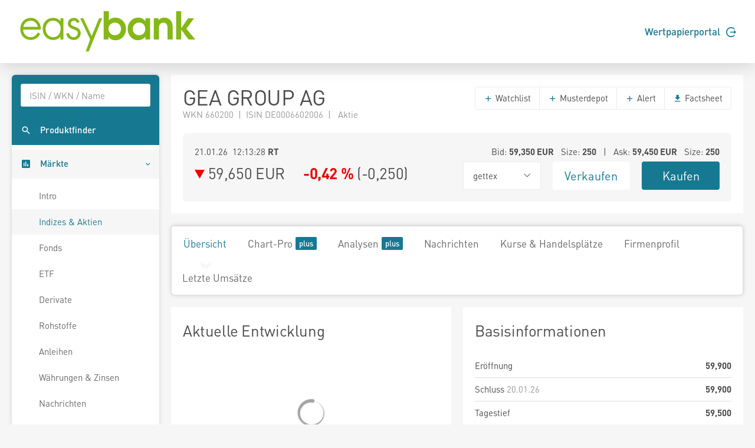

--- FILE ---
content_type: text/html; charset=utf-8
request_url: https://www.easybank.at/markets/wertpapiere/aktie/tts-74446364/GEA-GROUP-AG
body_size: 9542
content:
<!DOCTYPE html>
<html lang="de">
<head>
    <meta charset="UTF-8">
    <title data-streaming-id="tts-74446364" data-streaming-title="G1A {}">G1A 59,650</title>
    <meta name="robots" content="none" />
    <link rel="shortcut icon" href="/markets/favicon.gif">
    <link rel="stylesheet" href="/markets/main.css?v=Hu6Nhd7i7gU_UjwAjnd4g6SfEmKptlepF9VLHzSkS3I" />

    <script src="/markets/vendors.min.js?v=WYE8WAKc94uKjTDzuv6FJzSrfNt33FVKgPKhpDBZY5o"></script>

        <script type="application/json" id="ttws-streaming-config">
        {
            "url": "https://push.ttweb.net/http_push/",
            "token": "Q8HMMR48H0UR2_mTjPEj01UucDr93URz0uqG_1sLFAuGopBvY3oTm8sESkxChpHhMymHWFZbt8wjgrCTEzB4i/hphMieNwpEx3ED656AY0_k5J/OCc0Do3GwUea18_dDBHC5Y/4O6AJExSwiK78mS4tb4MrgsCfih_RiEPTQtnSSeH4RqgbY6nA1IKhW7TxLT2FZlHsy8Ajp6dctHr8qNe93aqBR/QrivpaJl4Ds8plRBdsD/hcoVf24kTaTlY/[base64]/zCEFc_yEh_yfTpNzxVpNXQLjvsKgHu15AbUYupEtSQ5jm5CGqaTzdV8TJu77strEYaKhCNketDNy53LCzkcr4qLkluYL5Bmn5UzQfEL_nwe0di3WEAUdNzzLTTLQ/ig8Yqcs7JvElJ8c73/PuVumuJnCnh58NbYiZoBBsTYi8vhI1XsbM4CQhPp7vPR_lGgi3a4aCWGZLs9DsE3ujj75NqWM21tQVjUZpH25a2F6zLjGffPvS8T/nDF2WwGCk0RAHu9ulRJi9cw==",
            "marketdepth": false
        }
    </script>

</head>
<body>
    
    <header class="page-header">
    <div class="header">
        <div class="container">
            <div class="row">
                <div class="col-6">
                    <a href="/markets/">
                        <svg height="73" viewBox="0 0 242.75 58.42" xmlns="http://www.w3.org/2000/svg">
                            <path d="M15.89,10.66c-8,0-14,6.42-14,14.93,0,8.72,5.88,15.05,14,15.05a14,14,0,0,0,12.89-7.79l.27-.53-3.34-1.93-.3.57c-2,3.77-5.35,5.93-9.17,5.93a10.38,10.38,0,0,1-7.53-3,10.54,10.54,0,0,1-2.86-7.37H29.74v-.77a15.74,15.74,0,0,0-4.28-11.26A13.14,13.14,0,0,0,15.89,10.66ZM6,22.76a10.26,10.26,0,0,1,10-8.35c5.36,0,8.88,4.18,9.73,8.35Zm50.55-7.62a13.4,13.4,0,0,0-10.11-4.48c-8.3,0-14.1,6.09-14.1,14.81s6,15.17,14.22,15.17a13.15,13.15,0,0,0,10-4.57v4h3.93V11.25H56.52ZM46.47,36.89c-6.64,0-10.23-5.88-10.23-11.42,0-5.32,3.84-11.06,10-11.06S56.7,18.83,56.7,25.17C56.7,31,53.54,36.89,46.47,36.89ZM75.74,22.54c-3.27-1.19-5.28-2.05-5.28-4.46,0-2.1,2.16-3.67,4.09-3.67a4.63,4.63,0,0,1,4.27,2.74l.27.58L82.52,16l-.25-.54a8.84,8.84,0,0,0-7.6-4.77c-4.56,0-8.13,3.33-8.13,7.59,0,5.13,4.69,6.84,8.45,8.22,2.82,1,5,2,5,4.84a5.52,5.52,0,0,1-5.58,5.58c-3.85,0-5.53-2.81-6.26-5.17l-.19-.59-3.77,1.2.14.57a10.09,10.09,0,0,0,10.08,7.74,9.16,9.16,0,0,0,9.51-9.21C83.88,25.51,79.37,23.86,75.74,22.54ZM98.83,35.27l-11.32-24H83.33L96.86,39.91c-.21.5-6,16.23-6,16.23h4.1l18.15-44.89H109Z" fill="#84b816" />
                            <path d="M163.34,17.06c-5.09,0-8.63,3.8-8.63,8.85a8.33,8.33,0,0,0,8.53,8.32c5,.05,8.43-3.69,8.43-8.63s-3.44-8.59-8.33-8.54m14.88,23h-6.34V36.15A12.85,12.85,0,0,1,162,41a13.52,13.52,0,0,1-10.61-4.84,16.43,16.43,0,0,1-3.59-10.5,14.74,14.74,0,0,1,3.69-10.35,13.57,13.57,0,0,1,10.72-5,11.58,11.58,0,0,1,9.68,5V11.24h6.34Z" fill="#84b816"/>
                            <path d="M183.26,11.24h6.39v2.65a10,10,0,0,1,8-3.59,11.55,11.55,0,0,1,8.22,3.59,4.84,4.84,0,0,1,.72.84c2.24,3.11,2.29,6.7,2.29,10.4V40.05h-6.91V26.48c0-2.24,0-5.1-1.2-7a5.56,5.56,0,0,0-4.58-2.4,5.84,5.84,0,0,0-4.84,2.55c-1.24,2-1.14,5.1-1.14,7.39v13h-6.91Z" fill="#84b816"/>
                            <polygon points="213.59 1.61 220.5 1.61 220.5 24.81 229.75 11.23 237.91 11.23 227.52 25.33 239.63 40.05 230.38 40.05 220.5 26.58 220.5 40.05 213.59 40.05 213.59 1.61"fill="#84b816" />
                            <path d="M121.71,25.28c0,5,3.48,8.95,8.68,8.95,4.89,0,8.27-3.7,8.27-8.53s-3.32-8.64-8.27-8.64a8.4,8.4,0,0,0-8.68,8.22M115.2,1.61h6.92V14.25c2-2.81,5.73-3.95,9-3.95,8.43,0,14.46,7.23,14.46,15.34a17.21,17.21,0,0,1-3.69,10.51A13.67,13.67,0,0,1,131.33,41a11.22,11.22,0,0,1-9.78-4.84v3.91H115.2Z"fill="#84b816" />
                        </svg>
                    </a>
                </div>
                <div class="col-6">
                    <div class="d-flex align-items-center justify-content-end h-100 font-weight-semibold">
                        <a href="https://ebanking.easybank.at/InternetBanking/InternetBanking?d=login&svc=EASYBANK&ui=html&lang=de&rd=redirectsso&action=WIDGET_OVERVIEW" target="_blank">Wertpapierportal <svg width="17" height="17" viewBox="0 0 20 20" xmlns="http://www.w3.org/2000/svg" class="circle-arrow-right">
    <path fill="currentColor" d="M20 10L16 6V9H8V11H16V14L20 10ZM18 16C16.7407 17.6791 14.985 18.9193 12.9817 19.5451C10.9783 20.1709 8.82884 20.1505 6.83772 19.4868C4.8466 18.8231 3.11478 17.5498 1.88758 15.8471C0.660374 14.1444 0 12.0988 0 10C0 7.90118 0.660374 5.85555 1.88758 4.1529C3.11478 2.45024 4.8466 1.17687 6.83772 0.513167C8.82884 -0.15054 10.9783 -0.170937 12.9817 0.454865C14.985 1.08067 16.7407 2.32094 18 4H15.27C14.1153 2.98166 12.6913 2.31814 11.1689 2.08906C9.64643 1.85997 8.09023 2.07506 6.68699 2.7085C5.28376 3.34194 4.09312 4.36683 3.25793 5.66019C2.42274 6.95354 1.9785 8.46042 1.9785 10C1.9785 11.5396 2.42274 13.0465 3.25793 14.3398C4.09312 15.6332 5.28376 16.6581 6.68699 17.2915C8.09023 17.9249 9.64643 18.14 11.1689 17.9109C12.6913 17.6819 14.1153 17.0183 15.27 16H18Z" />
</svg></a>
                    </div>
                </div>
            </div>
        </div>
    </div>
</header>





    <div class="page-content">
        <nav class="sidebar sidebar-light sidebar-main sidebar-expand align-self-start">
    <div class="sidebar-content">
        <div class="card card-sidebar-mobile">
            <ul class="nav nav-sidebar nav-produktfinder">
                <li class="nav-item sidebar-xs-hide">
                    <div class="nav-form ui-front">
<form action="/markets/produktfinder?SearchType=All" method="get">                            <input type="search" name="SymbolText" class="form-control livesearch-autocomplete" data-quicksearch-url="/markets/quicksearch?q=" placeholder="ISIN / WKN / Name" autocomplete="off" />
</form>                    </div>
                </li>
                <li class="nav-item">
                    <a href="/markets/produktfinder" class="nav-link"  data-dialog-url="/markets/produktfinder/dialog" data-dialog-size="modal-full" data-dialog-title="Produktfinder" >
                        <i class="mi mi-search"></i>
                        <span>Produktfinder</span>
                    </a>
                </li>
                
                
            </ul>

            <ul class="nav nav-sidebar" data-nav-type="accordion">
                <li class="nav-item nav-item-submenu nav-item-expanded nav-item-open" aria-expaned=true>
                    <a class="nav-link cursor-pointer active"><i class="mi mi-poll"></i> <span>M&auml;rkte</span></a>

                    <ul class="nav nav-group-sub" data-submenu-title="M&auml;rkte">
                        <li class="nav-item"><a class="nav-link" href="/markets/wertpapiere/intro">Intro</a></li>
                        <li class="nav-item"><a class="nav-link active" href="/markets/indexuebersicht">Indizes &amp; Aktien</a></li>
                        
                        <li class="nav-item"><a class="nav-link" href="/markets/fonds/top-performer">Fonds</a></li>
                        <li class="nav-item"><a class="nav-link" href="/markets/etf/top-performer">ETF</a></li>
                        <li class="nav-item"><a class="nav-link" href="/markets/derivate">Derivate</a></li>
                        <li class="nav-item"><a class="nav-link" href="/markets/rohstoffe">Rohstoffe</a></li>
                        <li class="nav-item"><a class="nav-link" href="/markets/anleihen">Anleihen</a></li>
                        <li class="nav-item"><a class="nav-link" href="/markets/waehrungen-zinsen">W&#xE4;hrungen &amp; Zinsen</a></li>
                        <li class="nav-item"><a class="nav-link" href="/markets/nachrichten">Nachrichten</a></li>
                        <li class="nav-item"><a class="nav-link" href="/markets/analysen">Analysen</a></li>
                    </ul>
                </li>

                <li class="nav-item">
                    <a href="/markets/watchlists" class="nav-link">
                        <i class="mi mi-stars"></i> <span>Watchlists</span><span class="badge badge-primary badge-right badge-plus"></span>                    </a>
                </li>
                <li class="nav-item">
                    <a href="/markets/musterdepots" class="nav-link">
                        <i class="mi mi-filter-b-and-w"></i> <span>Musterdepots</span><span class="badge badge-primary badge-right badge-plus"></span>                    </a>
                </li>
                <li class="nav-item">
                    <a href="/markets/notes" class="nav-link">
                        <i class="mi mi-comment"></i> <span>Notizen</span><span class="badge badge-primary badge-right badge-plus"></span>                    </a>
                </li>
                <li class="nav-item">
                    <a href="/markets/alerts" class="nav-link">
                        <i class="mi mi-notifications"></i> <span>Alerts</span><span class="badge badge-primary badge-right badge-plus"></span>                    </a>
                </li>
                
                <li class="nav-item">
                        <a href="/markets/realtime/signin" class="nav-link">
        <i class="mi mi-whatshot"></i>
        <span>Realtime B&ouml;rsen</span>
        <span class="badge badge-primary badge-right badge-plus"></span>
    </a>

                </li>
                
                    <li class="nav-item">
                        <a href="/markets/plus/signin" class="nav-link"><i class="mi mi-account-box"></i> <span>My Markets</span><span class="badge badge-primary badge-right badge-plus"></span></a>
                    </li>
            </ul>
        </div>
    </div>
</nav>


        <main class="content-wrapper">
<div class="content-inline realtime-session-alert d-print-none">
    <div class="alert alert-warning">
        <span data-realtime-timeout>Realtime Push wurde wegen Inaktivit&auml;t automatisch pausiert. Zum Aktivieren aktualisieren Sie die Seite oder klicken Sie <a href="/markets/wertpapiere/aktie/tts-74446364/GEA-GROUP-AG">hier</a>.</span>
        <span data-realtime-invalidated>Realtime Push wurde durch eine andere Aktivierung ung&uuml;ltig. Um Realtime Push wieder zu aktivieren, klicken Sie <a href="/markets/realtime/activate">hier</a>.</span>
    </div>
</div>

            

<div class="sticky-header" data-streaming-id="tts-74446364">
    <div class="sticky-header-content text-nowrap">
        <h2 class="d-inline mb-0" title="GEA GROUP AG">GEA GROUP AG <sup class="text-realtime"></sup></h2>
        <h2 class="d-inline mb-0 ml-5">
            

<svg xmlns="http://www.w3.org/2000/svg" viewBox="0 0 15 17" width="15" height="17" data-streaming-arrow class="arrow arrow-falling arrow-md" >
    <polygon points="0 0 15 8.5 0 17 0 0" />
</svg>

            <span data-streaming-last>59,650</span> EUR&emsp;
            <span data-streaming-change-percent data-streaming-colored class="font-weight-bold"><span class="text-falling">-0,42 %</span></span>
            (<span data-streaming-change><span>-0,250</span></span>)
        </h2>

            <div class="text-right">
                    <a href="https://portal.easybank.at/group/guest/flowdispatcher?ucs=VERKAUF&amp;isin=DE0006602006" target="_blank" onclick="firebaseService.logEvent('clicked_sell');" class="btn btn-sell ml-3">Verkaufen</a>
                    <a href="https://portal.easybank.at/group/guest/flowdispatcher?ucs=KAUF&amp;isin=DE0006602006" target="_blank" onclick="firebaseService.logEvent('clicked_buy');" class="btn btn-buy ml-3">Kaufen</a>
            </div>
    </div>
</div>


<article class="content">
    <div class="card" data-streaming-id="tts-74446364">
        <header class="card-header header-elements-inline header-elements-inline-top">
            <div>
                <h1 class="mb-0 line-height-1">GEA GROUP AG</h1>
                <div class="text-secondary">
WKN 660200&ensp;|&ensp;ISIN DE0006602006&ensp;|&ensp;                    Aktie
                </div>
            </div>
            <div class="header-elements header-elements-top">
                <div class="btn-group">
                    <button data-url="/markets/watchlists/add?symbolId=tts-74446364" class="btn btn-white add-to-watchlist-dialog"><i class="mi-add text-primary"></i> Watchlist</button>
                        <button data-url="/markets/musterdepots/buy-sell?symbolId=tts-74446364" class="btn btn-white buysell-musterdepot-dialog"><i class="mi-add text-primary"></i> Musterdepot</button>
                    <button data-url="/markets/alerts/create?symbolId=tts-74446364" class="btn btn-white create-alert-dialog"><i class="mi-add text-primary"></i> Alert</button>
                    
                    
                    <a href="/markets/wertpapiere/aktie/tts-74446364/GEA-GROUP-AG/factsheet" class="btn btn-white" target="_blank"><i class="mi-get-app text-primary"></i> Factsheet</a>
                </div>
            </div>
        </header>
        <div class="card-body">
            <section class="card">
                <div class="card-body">
                    <div class="row">
                        <div class="col-5 text-nowrap text-truncate"><span data-streaming-last-datetime>21.01.26 12:13:28</span> <span class="font-weight-bold">RT</span></div>
                        <div class="col-7 text-right text-nowrap text-truncate">
                            
Bid: <span class="font-weight-bold"><span data-streaming-bid>59,350</span> EUR</span>
    &ensp;Size: <span class="font-weight-bold"><span data-streaming-bidsize><span>250</span></span></span>
&ensp;|&ensp;
Ask: <span class="font-weight-bold"><span data-streaming-ask>59,450</span> EUR</span>
    &ensp;Size: <span class="font-weight-bold"><span data-streaming-asksize><span>250</span></span></span>

                        </div>
                    </div>
                    <div class="row mt-1">
                        <div class="h2 mb-0 col-6">
                            

<svg xmlns="http://www.w3.org/2000/svg" viewBox="0 0 15 17" width="15" height="17" data-streaming-arrow class="arrow arrow-falling arrow-md" >
    <polygon points="0 0 15 8.5 0 17 0 0" />
</svg>

                            <span class="text-nowrap"><span data-streaming-last>59,650</span> EUR</span>&emsp;
                            <span class="text-nowrap font-weight-bold" data-streaming-change-percent data-streaming-colored><span class="text-falling">-0,42 %</span></span>
                            <span class="text-nowrap">(<span data-streaming-change><span>-0,250</span></span>)</span>
                        </div>
                        <div class="col-2">
                            <div class="btn-group w-100">
                                <button class="btn btn-xl font-size-base btn-white dropdown-toggle text-body w-100" data-toggle="dropdown" aria-expanded="false"><span>gettex</span></button>
                                <div class="dropdown-menu" x-placement="bottom-start">
                                        <a href="/markets/wertpapiere/aktie/tts-459080/GEA-GROUP-AG" class="dropdown-item">Xetra</a>
                                        <a href="/markets/wertpapiere/aktie/tts-7837597/GEA-GROUP-AG" class="dropdown-item">TradeGate <sup class="text-realtime"></sup></a>
                                        <a href="/markets/wertpapiere/aktie/tts-9547433/GEA-GROUP-AG" class="dropdown-item">Stuttgart</a>
                                        <a href="/markets/wertpapiere/aktie/tts-74446364/GEA-GROUP-AG" class="dropdown-item">gettex <sup class="text-realtime"></sup></a>
                                        <a href="/markets/wertpapiere/aktie/tts-463172/GEA-GROUP-AG" class="dropdown-item">Frankfurt</a>
                                        <a href="/markets/wertpapiere/aktie/tts-823153/GEA-GROUP-AG" class="dropdown-item">Hamburg</a>
                                        <a href="/markets/wertpapiere/aktie/tts-4237249/GEA-Group-AG" class="dropdown-item">Nasdaq Other OTC</a>
                                        <a href="/markets/wertpapiere/aktie/tts-730058/GEA-GROUP-AG" class="dropdown-item">M&#xFC;nchen</a>
                                        <a href="/markets/wertpapiere/aktie/tts-876783/GEA-GROUP-AG" class="dropdown-item">D&#xFC;sseldorf</a>
                                        <a href="/markets/wertpapiere/aktie/tts-866458/GEA-GROUP-AG" class="dropdown-item">Berlin</a>
                                        <a href="/markets/wertpapiere/aktie/tts-864628/GEA-GROUP-AG" class="dropdown-item">Hannover</a>
                                        <a href="/markets/wertpapiere/aktie/tts-40219552/GEA-GROUP-AG" class="dropdown-item">Baader Bank (Baadex) <sup class="text-realtime"></sup></a>
                                        <a href="/markets/wertpapiere/aktie/tts-4805426/GEA-GROUP-AG" class="dropdown-item">Lang &amp; Schwarz <sup class="text-realtime"></sup></a>
                                        <a href="/markets/wertpapier/ttr-6493170/G1A" class="dropdown-item">EUREX</a>
                                        <a href="/markets/wertpapiere/aktie/tts-363233079/GEA-GROUP-AG" class="dropdown-item">Stuttgart</a>
                                </div>
                            </div>
                        </div>
                        <div class="col-2"><a href="https://portal.easybank.at/group/guest/flowdispatcher?ucs=VERKAUF&amp;isin=DE0006602006" target="_blank" onclick="firebaseService.logEvent('clicked_sell');" class="btn btn-xl btn-sell w-100">Verkaufen</a></div>
                        <div class="col-2"><a href="https://portal.easybank.at/group/guest/flowdispatcher?ucs=KAUF&amp;isin=DE0006602006" target="_blank" onclick="firebaseService.logEvent('clicked_buy');" class="btn btn-xl btn-buy w-100">Kaufen</a></div>
                    </div>
                </div>
            </section>
        </div>
    </div>

    <nav class="navbar navbar-shadow navbar-lg navbar-expand navbar-light navbar-component">
        <div class="navbar-collapse">
            <ul class="nav navbar-nav">
                <li class="nav-item"><a class="navbar-nav-link active" href="/markets/wertpapiere/aktie/tts-74446364/GEA-GROUP-AG">&#xDC;bersicht</a></li>
                <li class="nav-item"><a class="navbar-nav-link" href="/markets/wertpapiere/aktie/tts-74446364/GEA-GROUP-AG/chart">Chart-Pro <span class="badge badge-primary badge-plus ml-1"></a></li>
                <li class="nav-item"><a class="navbar-nav-link" href="/markets/wertpapiere/aktie/tts-74446364/GEA-GROUP-AG/analysen">Analysen <span class="badge badge-primary badge-plus ml-1"></a></li>
                <li class="nav-item"><a class="navbar-nav-link" href="/markets/wertpapiere/aktie/tts-74446364/GEA-GROUP-AG/nachrichten">Nachrichten</a></li>
                <li class="nav-item"><a class="navbar-nav-link" href="/markets/wertpapiere/aktie/tts-74446364/GEA-GROUP-AG/kurse-handelsplaetze">Kurse &amp; Handelspl&#xE4;tze</a></li>
                    <li class="nav-item"><a class="navbar-nav-link" href="/markets/wertpapiere/aktie/tts-74446364/GEA-GROUP-AG/firmenprofil">Firmenprofil</a></li>
                <li class="nav-item"><a class="navbar-nav-link" href="/markets/wertpapiere/aktie/tts-74446364/GEA-GROUP-AG/letzte-umsaetze">Letzte Ums&#xE4;tze</a></li>
            </ul>
        </div>
    </nav>

    
<div class="card-deck">
    <section class="card">
        <header class="card-header"><h2 class="card-title">Aktuelle Entwicklung</h2></header>
        <div class="card-body">
            
<div
    data-chart-url="/markets/chart/tts-74446364/historic-quotes"
    data-chart-series-name="GEA GROUP AG"
    data-chart-center-threshold="false"
    data-chart-show-underlying="false"
        data-chart-decimals="3"
    data-chart-negative-color="true">
    <div class="chart-container" style="height: 200px;">
        <div class="chart"></div>
        <div class="loading-overlay center-spinner">
            <i class="icon-spinner2 icon-3x spinner"></i>
        </div>
    </div>
    <div class="btn-group btn-group-toggle btn-group-left chart-level-buttons" data-toggle="buttons">
            <label class="btn btn-link active">
                <input type="radio" name="chart-level-tts-74446364" value="Intraday" checked>
                Intraday
            </label>
            <label class="btn btn-link">
                <input type="radio" name="chart-level-tts-74446364" value="OneMonth" >
                1 Monat
            </label>
            <label class="btn btn-link">
                <input type="radio" name="chart-level-tts-74446364" value="SixMonth" >
                6 Monate
            </label>
            <label class="btn btn-link">
                <input type="radio" name="chart-level-tts-74446364" value="OneYear" >
                1 Jahr
            </label>
            <label class="btn btn-link">
                <input type="radio" name="chart-level-tts-74446364" value="ThreeYears" >
                3 Jahre
            </label>
            <label class="btn btn-link">
                <input type="radio" name="chart-level-tts-74446364" value="FiveYears" >
                5 Jahre
            </label>
            <label class="btn btn-link">
                <input type="radio" name="chart-level-tts-74446364" value="Total" >
                seit Beginn
            </label>
    </div>
</div>

        </div>
        <div class="card-spacer"></div>
        <footer class="card-footer bg-white">
            <a href="/markets/wertpapiere/aktie/tts-74446364/GEA-GROUP-AG/chart">Zum Chart <i class="mi-keyboard-arrow-right"></i></a>
        </footer>
    </section>

    <section class="card">
        <header class="card-header"><h2 class="card-title">Basisinformationen</h2></header>
        <table class="table table-xs">
            <tr>
                <td>Er&ouml;ffnung</td>
                <td class="text-right font-weight-bold">59,900</td>
            </tr>
            <tr>
                <td>Schluss <span class="text-secondary">20.01.26</span></td>
                <td class="text-right font-weight-bold">59,900</td>
            </tr>
            <tr>
                <td>Tagestief</td>
                <td class="text-right"><span class="font-weight-bold">59,500</span></td>
            </tr>
            <tr>
                <td>Tageshoch</td>
                <td class="text-right"><span class="font-weight-bold">60,150</span></td>
            </tr>
            <tr>
                <td>Vol. (EUR)</td>
                <td class="text-right font-weight-bold">16,47 Tsd.</td>
            </tr>
            <tr>
                <td>Vol. Stk.</td>
                <td class="text-right font-weight-bold"><span>276</span></td>
            </tr>
            <tr>
                <td>Preisfeststellung</td>
                <td class="text-right font-weight-bold"><span>14</span></td>
            </tr>
        </table>
    </section>
</div>

<div class="card-deck">
    <section class="card">
        <header class="card-header"><h2 class="card-title">Marktnachrichten</h2></header>
        
    <table class="table table-xs table-borderless table-hover">
            <tr class="news-dialog" data-url="/markets/nachricht/dialog/65439470">
                <td class="align-text-top text-primary table-col-min"><i class="mi-keyboard-arrow-right"></i></td>
                <td class="align-text-top text-secondary">07.01.26</td>
                <td><a href="/markets/nachricht/65439470/EQS-DD-GEA-Group-Aktiengesellschaft-deutsch">EQS-DD: GEA Group Aktiengesellschaft (deutsch)</a></td>
            </tr>
            <tr class="news-dialog" data-url="/markets/nachricht/dialog/65436148">
                <td class="align-text-top text-primary table-col-min"><i class="mi-keyboard-arrow-right"></i></td>
                <td class="align-text-top text-secondary">07.01.26</td>
                <td><a href="/markets/nachricht/65436148/EQS-News-Rockwell-Automation-pr-sentiert-neue-ROKStudios-Staffel-zur-Zukunft-industrieller-Prozesse-und-nachhaltigen-Transformation-deutsch">EQS-News: Rockwell Automation präsentiert neue ROKStudios-Staffel zur Zukunft industrieller Prozesse und nachhaltigen Transformation (deutsch)</a></td>
            </tr>
            <tr class="news-dialog" data-url="/markets/nachricht/dialog/65319816">
                <td class="align-text-top text-primary table-col-min"><i class="mi-keyboard-arrow-right"></i></td>
                <td class="align-text-top text-secondary">09.12.25</td>
                <td><a href="/markets/nachricht/65319816/Z-lle-und-Standortprobleme-Maschinenbau-schrumpft-weiter">Zölle und Standortprobleme: Maschinenbau schrumpft weiter</a></td>
            </tr>
            <tr class="news-dialog" data-url="/markets/nachricht/dialog/65315942">
                <td class="align-text-top text-primary table-col-min"><i class="mi-keyboard-arrow-right"></i></td>
                <td class="align-text-top text-secondary">08.12.25</td>
                <td><a href="/markets/nachricht/65315942/ROUNDUP-Aktien-Frankfurt-Schluss-Dax-tritt-zu-Wochenbeginn-auf-der-Stelle">ROUNDUP/Aktien Frankfurt Schluss: Dax tritt zu Wochenbeginn auf der Stelle</a></td>
            </tr>
            <tr class="news-dialog" data-url="/markets/nachricht/dialog/65314040">
                <td class="align-text-top text-primary table-col-min"><i class="mi-keyboard-arrow-right"></i></td>
                <td class="align-text-top text-secondary">08.12.25</td>
                <td><a href="/markets/nachricht/65314040/Aktien-Frankfurt-Nach-z-hem-Start-legt-Dax-leicht-zu">Aktien Frankfurt: Nach zähem Start legt Dax leicht zu</a></td>
            </tr>
    </table>

        <div class="card-spacer"></div>
        <footer class="card-footer bg-white">
            <a href="/markets/wertpapiere/aktie/tts-74446364/GEA-GROUP-AG/nachrichten">Alle Nachrichten ansehen <i class="mi-keyboard-arrow-right"></i></a>
        </footer>
    </section>

    <section class="card">
        <header class="card-header"><h2 class="card-title">Performance</h2></header>
        <table class="table table-xs">
            <thead>
                <tr>
                    <th>Zeitraum</th>
                    <th class="text-right">GEA Group</th>
                        <th class="text-right"><a href="/markets/wertpapiere/index/tts-514562/DAX" class="link-inline">DAX</a></th>
                </tr>
            </thead>
            <tbody>
                <tr>
                    <td>1 Monat</td>
                    <td class="text-right"><span class="text-rising">&#x2B;5,02 %</span></td>
                        <td class="text-right"><span class="text-rising">&#x2B;0,93 %</span></td>
                </tr>
                <tr>
                    <td>1 Jahr</td>
                    <td class="text-right"><span class="text-rising">&#x2B;21,49 %</span></td>
                        <td class="text-right"><span class="text-rising">&#x2B;16,50 %</span></td>
                </tr>
                <tr>
                    <td>3 Jahre</td>
                    <td class="text-right"><span class="text-rising">&#x2B;46,78 %</span></td>
                        <td class="text-right"><span class="text-rising">&#x2B;63,06 %</span></td>
                </tr>
                <tr>
                    <td>5 Jahre</td>
                    <td class="text-right"><span class="text-rising">&#x2B;96,09 %</span></td>
                        <td class="text-right"><span class="text-rising">&#x2B;76,27 %</span></td>
                </tr>
            </tbody>
        </table>
        <div class="card-body">
            <div class="row">
                <div class="col-1">
                    
<svg xmlns="http://www.w3.org/2000/svg" viewBox="0 0 15 17" width="15" height="17" class="arrow arrow-rising arrow-lg" >
    <polygon points="0 0 15 8.5 0 17 0 0" />
</svg>

                </div>
                <div class="col-5">
                    52W Hoch <span class="text-secondary">(12.08.25):</span><br />
                    <span class="font-weight-bold">67,100 EUR</span>
                </div>
                <div class="col-1">
                    
<svg xmlns="http://www.w3.org/2000/svg" viewBox="0 0 15 17" width="15" height="17" class="arrow arrow-falling arrow-lg" >
    <polygon points="0 0 15 8.5 0 17 0 0" />
</svg>

                </div>
                <div class="col-5">
                    52W Tief <span class="text-secondary">(08.04.25):</span><br />
                    <span class="font-weight-bold">48,920 EUR</span>
                </div>
            </div>
        </div>
        <div class="card-spacer"></div>
        <footer class="card-footer bg-white">
            <a href="/markets/wertpapiere/aktie/tts-74446364/GEA-GROUP-AG/analysen">Analystenmeinungen <i class="mi-keyboard-arrow-right"></i></a>
        </footer>
    </section>
</div>

<div class="card-deck">
    <section class="card">
        <header class="card-header"><h2 class="card-title">Handelspl&auml;tze</h2></header>
        
    <table class="table table-xs table-hover text-nowrap">
        <thead>
            <tr>
                <th>Name</th>
                <th class="text-right">Aktuell</th>
                <th class="text-right">Zeit</th>
                <th class="text-right">Vol. Stk.</th>
            </tr>
        </thead>
        <tbody>
                <tr data-href="/markets/wertpapiere/aktie/tts-459080/GEA-GROUP-AG">
                    <td class="table-col-truncate w-40"><a href="/markets/wertpapiere/aktie/tts-459080/GEA-GROUP-AG" title="Xetra">Xetra</a></td>
                    <td class="text-right"><span data-streaming-last data-streaming-decimals="2">59,55</span> EUR</td>
                    <td class="text-right text-secondary"><span data-streaming-last-datetime data-streaming-time-only data-streaming-minutes>12:20</span></td>
                    <td class="text-right">23,02 Tsd.</td>
                </tr>
                <tr data-href="/markets/wertpapiere/aktie/tts-7837597/GEA-GROUP-AG" data-streaming-id="tts-7837597">
                    <td class="table-col-truncate w-40"><a href="/markets/wertpapiere/aktie/tts-7837597/GEA-GROUP-AG" title="TradeGate">TradeGate <sup class="text-realtime"></sup></a></td>
                    <td class="text-right"><span data-streaming-last data-streaming-decimals="2">59,40</span> EUR</td>
                    <td class="text-right text-secondary"><span data-streaming-last-datetime data-streaming-time-only data-streaming-minutes>12:34</span></td>
                    <td class="text-right">1,39 Tsd.</td>
                </tr>
                <tr data-href="/markets/wertpapiere/aktie/tts-4237249/GEA-Group-AG">
                    <td class="table-col-truncate w-40"><a href="/markets/wertpapiere/aktie/tts-4237249/GEA-Group-AG" title="Nasdaq Other OTC">Nasdaq Other OTC</a></td>
                    <td class="text-right"><span data-streaming-last data-streaming-decimals="2">65,20</span> USD</td>
                    <td class="text-right text-secondary"><span data-streaming-last-datetime data-streaming-time-only data-streaming-minutes>29.12.25</span></td>
                    <td class="text-right">490 </td>
                </tr>
                <tr data-href="/markets/wertpapiere/aktie/tts-823153/GEA-GROUP-AG">
                    <td class="table-col-truncate w-40"><a href="/markets/wertpapiere/aktie/tts-823153/GEA-GROUP-AG" title="Hamburg">Hamburg</a></td>
                    <td class="text-right"><span data-streaming-last data-streaming-decimals="2">59,55</span> EUR</td>
                    <td class="text-right text-secondary"><span data-streaming-last-datetime data-streaming-time-only data-streaming-minutes>09:51</span></td>
                    <td class="text-right">300 </td>
                </tr>
                <tr data-href="/markets/wertpapiere/aktie/tts-74446364/GEA-GROUP-AG" data-streaming-id="tts-74446364">
                    <td class="table-col-truncate w-40"><a href="/markets/wertpapiere/aktie/tts-74446364/GEA-GROUP-AG" title="gettex">gettex <sup class="text-realtime"></sup></a></td>
                    <td class="text-right"><span data-streaming-last data-streaming-decimals="2">59,65</span> EUR</td>
                    <td class="text-right text-secondary"><span data-streaming-last-datetime data-streaming-time-only data-streaming-minutes>12:13</span></td>
                    <td class="text-right">276 </td>
                </tr>
        </tbody>
    </table>

        <div class="card-spacer"></div>
        <footer class="card-footer bg-white">
            <a href="/markets/wertpapiere/aktie/tts-74446364/GEA-GROUP-AG/kurse-handelsplaetze">Alle Handelspl&auml;tze im Detail <i class="mi-keyboard-arrow-right"></i></a>
        </footer>
    </section>

    <section class="card">
        <header class="card-header"><h2 class="card-title">Letzte Ums&auml;tze</h2></header>
        
    <table class="table table-xs text-nowrap">
        <thead>
            <tr>
                <th>Zeit</th>
                <th class="text-right">Vol. Stk.</th>
                <th class="text-right">Kurs</th>
            </tr>
        </thead>
        <tbody>
                <tr>
                    <td class="text-secondary">12:13:28</td>
                    <td class="text-right">0 </td>
                    <td class="text-right">59,650</td>
                </tr>
                <tr>
                    <td class="text-secondary">11:43:42</td>
                    <td class="text-right">0 </td>
                    <td class="text-right">59,800</td>
                </tr>
                <tr>
                    <td class="text-secondary">11:13:53</td>
                    <td class="text-right">0 </td>
                    <td class="text-right">59,800</td>
                </tr>
                <tr>
                    <td class="text-secondary">10:58:38</td>
                    <td class="text-right">26 </td>
                    <td class="text-right">59,600</td>
                </tr>
                <tr>
                    <td class="text-secondary">10:43:59</td>
                    <td class="text-right">0 </td>
                    <td class="text-right">59,650</td>
                </tr>
        </tbody>
    </table>

        <div class="card-spacer"></div>
        <footer class="card-footer bg-white">
            <a href="/markets/wertpapiere/aktie/tts-74446364/GEA-GROUP-AG/letzte-umsaetze">Mehr Ums&auml;tze im Detail <i class="mi-keyboard-arrow-right"></i></a>
        </footer>
    </section>
</div>

<div class="card-deck">
    <section class="card">
        <header class="card-header"><h2 class="card-title">Enthalten in Fonds</h2></header>
        
    <table class="table table-xs table-hover text-nowrap">
        <thead>
            <tr>
                <th>Name</th>
                <th class="text-right">R&uuml;cknahmepreis</th>
                <th class="text-right">Perf. 1J</th>
                <th class="text-right">Anteil</th>
            </tr>
        </thead>
        <tbody>
                <tr data-href="/markets/fonds/FU_100083558/CM-AM-CONVICTIONS-SMALL-MIDCAP-EURO-RC">
                    <td class="table-col-truncate w-40"><a href="/markets/fonds/FU_100083558/CM-AM-CONVICTIONS-SMALL-MIDCAP-EURO-RC" title="CM-AM CONVICTIONS SMALL &amp; MIDCAP EURO RC">CM-AM CONVICTIONS SMALL &amp; MIDCAP EURO RC</a></td>
                    <td class="text-right">35,78 EUR</td>
                    <td class="text-right"><span class="text-rising">&#x2B;20,15 %</span></td>
                    <td class="text-right">4,67 %</td>
                </tr>
                <tr data-href="/markets/fonds/FU_100075035/Clartan-SICAV-Ethos-ESG-Europe-Small-Mid-CAP-C">
                    <td class="table-col-truncate w-40"><a href="/markets/fonds/FU_100075035/Clartan-SICAV-Ethos-ESG-Europe-Small-Mid-CAP-C" title="Clartan SICAV - Ethos ESG Europe Small &amp; Mid CAP C">Clartan SICAV - Ethos ESG Europe Small &amp; Mid CAP C</a></td>
                    <td class="text-right">120,03 EUR</td>
                    <td class="text-right"><span class="text-rising">&#x2B;5,33 %</span></td>
                    <td class="text-right">4,03 %</td>
                </tr>
                <tr data-href="/markets/fonds/FU_100071649/UBS-Lux-Germany-Small-and-Mid-Cap-Equity-Fund-P-acc">
                    <td class="table-col-truncate w-40"><a href="/markets/fonds/FU_100071649/UBS-Lux-Germany-Small-and-Mid-Cap-Equity-Fund-P-acc" title="UBS (Lux) Germany Small and Mid Cap Equity Fund P-acc">UBS (Lux) Germany Small and Mid Cap Equity Fund P-acc</a></td>
                    <td class="text-right">3.100,30 EUR</td>
                    <td class="text-right"><span class="text-rising">&#x2B;9,53 %</span></td>
                    <td class="text-right">3,34 %</td>
                </tr>
                <tr data-href="/markets/fonds/FU_100037409/Variopartner-SICAV-Tareno-Global-Water-Solutions-Fund-R1-EUR">
                    <td class="table-col-truncate w-40"><a href="/markets/fonds/FU_100037409/Variopartner-SICAV-Tareno-Global-Water-Solutions-Fund-R1-EUR" title="Variopartner SICAV - Tareno Global Water Solutions Fund R1 EUR">Variopartner SICAV - Tareno Global Water Solutions Fund R1 EUR</a></td>
                    <td class="text-right">342,23 EUR</td>
                    <td class="text-right"><span class="text-rising">&#x2B;3,04 %</span></td>
                    <td class="text-right">2,92 %</td>
                </tr>
                <tr data-href="/markets/fonds/FU_657043/MFS-MERIDIAN-FUNDS-EUROPEAN-SMALLER-COMPANIES-FUND-Klasse-A1-EUR">
                    <td class="table-col-truncate w-40"><a href="/markets/fonds/FU_657043/MFS-MERIDIAN-FUNDS-EUROPEAN-SMALLER-COMPANIES-FUND-Klasse-A1-EUR" title="MFS MERIDIAN FUNDS - EUROPEAN SMALLER COMPANIES FUND - Klasse A1 EUR">MFS MERIDIAN FUNDS - EUROPEAN SMALLER COMPANIES FUND - Klasse A1 EUR</a></td>
                    <td class="text-right">78,73 EUR</td>
                    <td class="text-right"><span class="text-rising">&#x2B;0,38 %</span></td>
                    <td class="text-right">2,91 %</td>
                </tr>
        </tbody>
    </table>

        <div class="card-spacer"></div>
        <footer class="card-footer bg-white">
            <a href="/markets/produktfinder?SearchType=Fonds&amp;HoldingIsin=DE0006602006" data-url="/markets/produktfinder/dialog?SearchType=Fonds&amp;HoldingIsin=DE0006602006" class="produktfinder-dialog">Alle Fonds ansehen <i class="mi-keyboard-arrow-right"></i></a>
        </footer>
    </section>

        <section class="card">
            <header class="card-header header-elements-inline">
                <h2 class="card-title">Fundamentaldaten</h2>
                <span class="text-secondary font-size-sm">Gesch&auml;ftsjahresende: 31.12.</span>
            </header>
            <table class="table table-xs text-nowrap">
                <thead>
                    <tr>
                        <th class="pr-0">Zeitraum</th>
                                <th class="text-right">2024/25</th>
                                <th class="text-right">2024</th>
                                <th class="text-right">2023</th>
                    </tr>
                </thead>
                <tbody>
                    <tr>
                        <td class="pr-0">Gewinn pro Aktie</td>
                            <td class="text-right">-</td>
                            <td class="text-right">2,30</td>
                            <td class="text-right">2,28</td>
                    </tr>
                    <tr>
                        <td class="pr-0">Dividende pro Aktie</td>
                            <td class="text-right">-</td>
                            <td class="text-right">1,15</td>
                            <td class="text-right">1,00</td>
                    </tr>
                    <tr>
                        <td class="pr-0">KGV</td>
                            <td class="text-right">25,62</td>
                            <td class="text-right">20,49</td>
                            <td class="text-right">-</td>
                    </tr>
                    <tr>
                        <td class="pr-0">KBV</td>
                            <td class="text-right">4,07</td>
                            <td class="text-right">3,26</td>
                            <td class="text-right">-</td>
                    </tr>
                    <tr>
                        <td class="pr-0">Marktkapitalisierung <span class="text-secondary">Mrd.</span></td>
                            <td class="text-right">9,87</td>
                            <td class="text-right">7,89</td>
                            <td class="text-right">-</td>
                    </tr>
                </tbody>
            </table>
            <div class="card-spacer"></div>
            <footer class="card-footer bg-white">
                <a href="/markets/wertpapiere/aktie/tts-74446364/GEA-GROUP-AG/firmenprofil">Firmenprofil im Detail  <i class="mi-keyboard-arrow-right"></i></a>
            </footer>
        </section>
</div>


    <div class="card-deck">
        <section class="card">
            <header class="card-header"><h2 class="card-title">Firmenprofil</h2></header>
            <div class="card-body">
                <p class="font-size-lg">Die GEA Group ist einer der größten Systemanbieter für die nahrungsmittelverarbeitende Industrie. Als Technologiekonzern konzentriert sich das Unternehmen auf den Spezialmaschinenbau mit den Schwerpunkten Prozesstechnik und Komponenten sowie den Anlagenbau. Der Fokus liegt hierbei auf den beiden verfahrenstechnischen Grundprozessen Wärmeaustausch und Stofftrennung. Die Technologien der GEA Group kommen in der Nahrungsmittelwirtschaft, der chemischen und petrochemischen Industrie, der Energiewirtschaft, in der Lufttechnik, dem Schiffbau sowie in der Pharma- und Kosmetik-Herstellung zum Einsatz. Nach Angaben des Unternehmens entsteht beispielsweise etwa ein Drittel des Instantkaffees in Anlagen der GEA Group.</p>
                <a href="/markets/wertpapiere/aktie/tts-74446364/GEA-GROUP-AG/firmenprofil">Firmenprofil im Detail  <i class="mi-keyboard-arrow-right"></i></a>
            </div>
        </section>
        
    <section class="card">
        <header class="card-header"><h2 class="card-title">Notizen</h2></header>
        <div class="card-body">
            <p class="font-size-lg">Loggen Sie sich in Ihren Markets plus Account ein um schnell und einfach pers&ouml;nliche Notizen zu Wertpapiere zu erfassen.</p>
            <p><a href="/markets/plus/signin?returnUrl=%2Fmarkets%2Fwertpapiere%2Faktie%2Ftts-74446364%2FGEA-GROUP-AG" data-url="/markets/plus/signin-dialog?returnUrl=%2Fmarkets%2Fwertpapiere%2Faktie%2Ftts-74446364%2FGEA-GROUP-AG" class="btn btn-primary btn-xl sign-in-dialog">Login</a></p>
        </div>
    </section>


    </div>


</article>



            
                <footer class="disclaimer">
                    Performanceergebnisse der Vergangenheit lassen keine R&uuml;ckschl&uuml;sse auf die k&uuml;nftige Entwicklung zu.<br />
                    Alle Kursinformationen sind nach den Bestimmungen der jeweiligen B&ouml;rse verz&ouml;gert. Technologie und Daten von <a href="https://www.baha.com" target="_blank" rel="nofollow">baha</a>. Nikkei 225 &copy;Nikkei Inc.
                </footer>
        </main>
    </div>

    
    <footer class="page-footer">
    <div class="container">
        <div class="row">
            <div class="col-3 page-footer-primary-link">
                <p><a href="https://wertpapierdepot.easybank.at/main/register" target="_blank" class="btn rounded-pill">Jetzt Depot er&ouml;ffnen</a></p>
                <p><a href="https://ebanking.easybank.at/InternetBanking/InternetBanking?d=login&svc=EASYBANK&ui=html&lang=de&rd=redirectsso&action=WIDGET_OVERVIEW" target="_blank">Wertpapierportal Login <i class="mi mi-arrow-forward"></i></a></p>
                <p><a href="https://ebanking.easybank.at/InternetBanking/InternetBanking?d=login&svc=EASYBANK&ui=html&lang=de" target="_blank">eBanking Login <i class="mi mi-arrow-forward"></i></a></p>
            </div>
            <div class="col-3 page-footer-secondary-link">
                <p class="font-weight-bold">Markets</p>
                <p><a href="/markets/indexuebersicht">Indizes &amp; Aktien</a></p>
                <p><a href="/markets/fonds/top-performer">Fonds</a></p>
                <p><a href="/markets/etf/top-performer">ETF</a></p>
                <p><a href="/markets/derivate">Derivate</a></p>
                <p><a href="/markets/rohstoffe">Rohstoffe</a></p>
                <p><a href="/markets/anleihen">Anleihen</a></p>
                <p><a href="/markets/waehrungen-zinsen">W&auml;hrungen &amp; Zinsen</a></p>
                <p><a href="/markets/nachrichten">Nachrichten</a></p>
                <p><a href="/markets/analysen">Analysen</a></p>
            </div>
            <div class="col-3 page-footer-secondary-link">
                <p class="font-weight-bold">Tools</p>
                <p><a href="/markets/produktfinder">Suche</a></p>
                <p><a href="/markets/watchlists">Watchlists</a></p>
                <p><a href="/markets/musterdepots">Musterdepots</a></p>
                <p><a href="/markets/notes">Notizen</a></p>
                <p><a href="/markets/alerts">Alerts</a></p>
                <p><a href="/markets/realtime">Realtime B&ouml;rsen</a></p>
                <p>
                        <a href="/markets/plus/signin">My Markets</a>
                </p>
            </div>
            <div class="col-3 page-footer-secondary-link">
                <p class="font-weight-bold">Produkte</p>
                <p><a href="https://www.easybank.at/easybank/konto" target="_blank">Konten</a></p>
                <p><a href="https://www.easybank.at/easybank/konto/easy-gratis" target="_blank">easy gratis Konto</a></p>
                <p><a href="https://www.easybank.at/easybank/anlegen/wertpapierdepot" target="_blank">Wertpapierdepot</a></p>
                <p><a href="https://www.easybank.at/easybank/anlegen/young-investors-wertpapierdepot" target="_blank">Young Investors Depot </a></p>
                <p><a href="https://www.easybank.at/easybank/anlegen/sparplaene" target="_blank">Sparpl&auml;ne</a></p>
                <p><a href="https://www.easybank.at/easybank/anlegen/vermoegensverwaltung" target="_blank">Verm&ouml;gensverwaltung</a></p>
                <p><a href="https://www.easybank.at/easybank/akademie" target="_blank">Akademie</a></p>
                <p><a href="https://www.easybank.at/easybank/kredite" target="_blank">Finanzieren</a></p>
                <p><a href="https://www.easybank.at/easybank/sparen" target="_blank">Sparen</a></p>
            </div>
        </div>
        <div class="row mt-5">
            <div class="col page-footer-external-link">
                <a href="https://www.easybank.at/easybank/" target="_blank">easybank <svg width="17" height="17" viewBox="0 0 20 20" xmlns="http://www.w3.org/2000/svg" class="circle-arrow-right">
    <path fill="currentColor" d="M20 10L16 6V9H8V11H16V14L20 10ZM18 16C16.7407 17.6791 14.985 18.9193 12.9817 19.5451C10.9783 20.1709 8.82884 20.1505 6.83772 19.4868C4.8466 18.8231 3.11478 17.5498 1.88758 15.8471C0.660374 14.1444 0 12.0988 0 10C0 7.90118 0.660374 5.85555 1.88758 4.1529C3.11478 2.45024 4.8466 1.17687 6.83772 0.513167C8.82884 -0.15054 10.9783 -0.170937 12.9817 0.454865C14.985 1.08067 16.7407 2.32094 18 4H15.27C14.1153 2.98166 12.6913 2.31814 11.1689 2.08906C9.64643 1.85997 8.09023 2.07506 6.68699 2.7085C5.28376 3.34194 4.09312 4.36683 3.25793 5.66019C2.42274 6.95354 1.9785 8.46042 1.9785 10C1.9785 11.5396 2.42274 13.0465 3.25793 14.3398C4.09312 15.6332 5.28376 16.6581 6.68699 17.2915C8.09023 17.9249 9.64643 18.14 11.1689 17.9109C12.6913 17.6819 14.1153 17.0183 15.27 16H18Z" />
</svg></a>
                <a href="https://www.bawag.at/bawag/privatkunden/" target="_blank" class="ml-4">BAWAG <svg width="17" height="17" viewBox="0 0 20 20" xmlns="http://www.w3.org/2000/svg" class="circle-arrow-right">
    <path fill="currentColor" d="M20 10L16 6V9H8V11H16V14L20 10ZM18 16C16.7407 17.6791 14.985 18.9193 12.9817 19.5451C10.9783 20.1709 8.82884 20.1505 6.83772 19.4868C4.8466 18.8231 3.11478 17.5498 1.88758 15.8471C0.660374 14.1444 0 12.0988 0 10C0 7.90118 0.660374 5.85555 1.88758 4.1529C3.11478 2.45024 4.8466 1.17687 6.83772 0.513167C8.82884 -0.15054 10.9783 -0.170937 12.9817 0.454865C14.985 1.08067 16.7407 2.32094 18 4H15.27C14.1153 2.98166 12.6913 2.31814 11.1689 2.08906C9.64643 1.85997 8.09023 2.07506 6.68699 2.7085C5.28376 3.34194 4.09312 4.36683 3.25793 5.66019C2.42274 6.95354 1.9785 8.46042 1.9785 10C1.9785 11.5396 2.42274 13.0465 3.25793 14.3398C4.09312 15.6332 5.28376 16.6581 6.68699 17.2915C8.09023 17.9249 9.64643 18.14 11.1689 17.9109C12.6913 17.6819 14.1153 17.0183 15.27 16H18Z" />
</svg></a>
                <a href="https://www.bawaggroup.com/" target="_blank" class="ml-4">BAWAG Group <svg width="17" height="17" viewBox="0 0 20 20" xmlns="http://www.w3.org/2000/svg" class="circle-arrow-right">
    <path fill="currentColor" d="M20 10L16 6V9H8V11H16V14L20 10ZM18 16C16.7407 17.6791 14.985 18.9193 12.9817 19.5451C10.9783 20.1709 8.82884 20.1505 6.83772 19.4868C4.8466 18.8231 3.11478 17.5498 1.88758 15.8471C0.660374 14.1444 0 12.0988 0 10C0 7.90118 0.660374 5.85555 1.88758 4.1529C3.11478 2.45024 4.8466 1.17687 6.83772 0.513167C8.82884 -0.15054 10.9783 -0.170937 12.9817 0.454865C14.985 1.08067 16.7407 2.32094 18 4H15.27C14.1153 2.98166 12.6913 2.31814 11.1689 2.08906C9.64643 1.85997 8.09023 2.07506 6.68699 2.7085C5.28376 3.34194 4.09312 4.36683 3.25793 5.66019C2.42274 6.95354 1.9785 8.46042 1.9785 10C1.9785 11.5396 2.42274 13.0465 3.25793 14.3398C4.09312 15.6332 5.28376 16.6581 6.68699 17.2915C8.09023 17.9249 9.64643 18.14 11.1689 17.9109C12.6913 17.6819 14.1153 17.0183 15.27 16H18Z" />
</svg></a>
            </div>
        </div>
        <div class="row mt-5">
            <div class="col-6 page-footer-impress-link">
                <a href="https://www.easybank.at/easybank/impressum" target="_blank">Impressum</a>&ensp;|&ensp;
                <a href="https://www.easybank.at/easybank/datenschutz" target="_blank">Datenschutz</a>
            </div>
            <div class="col-6 text-right">
                &copy; easybank
            </div>
        </div>
    </div>
</footer>




    
    <script src="/markets/main.js?v=ttTgZzdux-4swcyrx-F6QYMglXqcnDQBVu2-ERdhFp0" defer></script>

    
</body>
</html>
